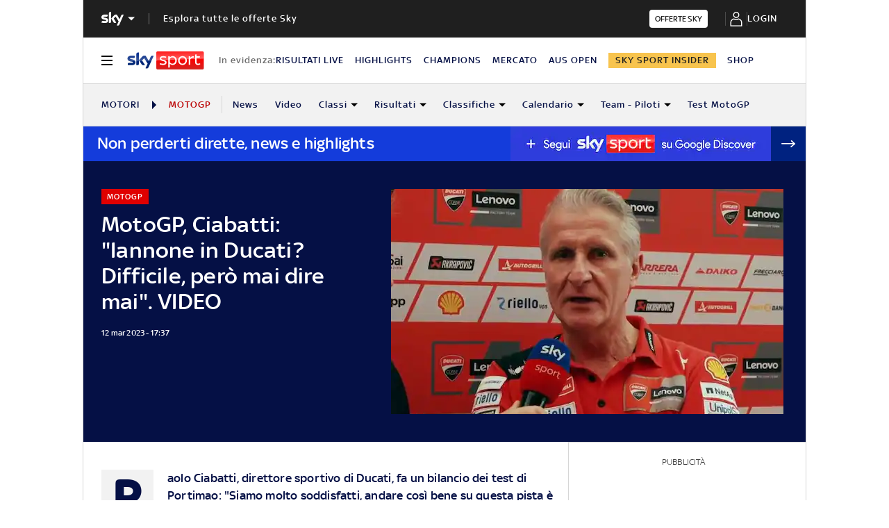

--- FILE ---
content_type: application/x-javascript;charset=utf-8
request_url: https://smetrics.sky.it/id?d_visid_ver=5.5.0&d_fieldgroup=A&mcorgid=1A124673527853290A490D45%40AdobeOrg&mid=34367230735095505962452927045808452002&ts=1769101276360
body_size: -38
content:
{"mid":"34367230735095505962452927045808452002"}